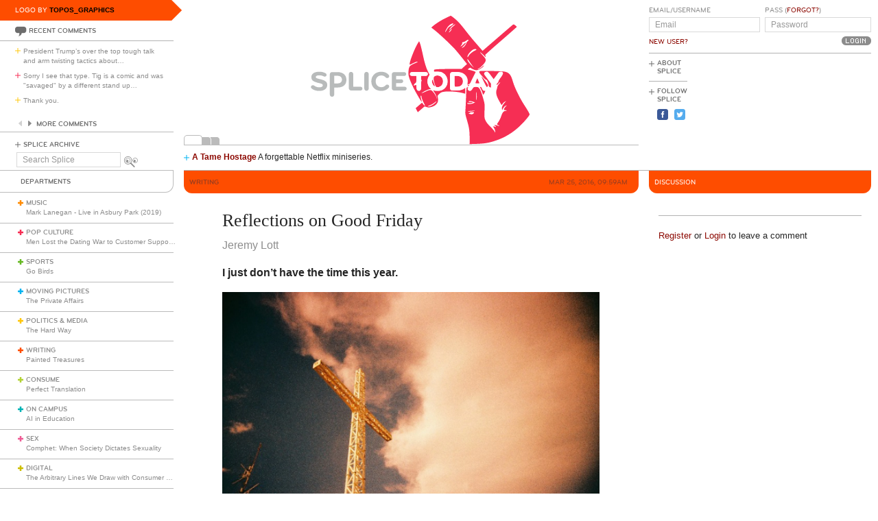

--- FILE ---
content_type: text/html; charset=utf-8
request_url: https://www.google.com/recaptcha/api2/aframe
body_size: 266
content:
<!DOCTYPE HTML><html><head><meta http-equiv="content-type" content="text/html; charset=UTF-8"></head><body><script nonce="vNjJXdqtRbt9q1s5h94--g">/** Anti-fraud and anti-abuse applications only. See google.com/recaptcha */ try{var clients={'sodar':'https://pagead2.googlesyndication.com/pagead/sodar?'};window.addEventListener("message",function(a){try{if(a.source===window.parent){var b=JSON.parse(a.data);var c=clients[b['id']];if(c){var d=document.createElement('img');d.src=c+b['params']+'&rc='+(localStorage.getItem("rc::a")?sessionStorage.getItem("rc::b"):"");window.document.body.appendChild(d);sessionStorage.setItem("rc::e",parseInt(sessionStorage.getItem("rc::e")||0)+1);localStorage.setItem("rc::h",'1769163002678');}}}catch(b){}});window.parent.postMessage("_grecaptcha_ready", "*");}catch(b){}</script></body></html>

--- FILE ---
content_type: image/svg+xml; charset=utf-8
request_url: https://www.splicetoday.com/logos/random.svg
body_size: 5961
content:
<?xml version="1.0" standalone="no"?>
<!DOCTYPE svg
  PUBLIC '-//W3C//DTD SVG 1.1//EN'
  'http://www.w3.org/Graphics/SVG/1.1/DTD/svg11.dtd'>
<svg height="100%" style="fill-rule:evenodd;clip-rule:evenodd;stroke-linejoin:round;stroke-miterlimit:1.41421;" version="1.1" viewBox="0 0 1060 400" width="100%" xml:space="preserve" xmlns="http://www.w3.org/2000/svg" xmlns:xlink="http://www.w3.org/1999/xlink">
  <g id="splice">
    <g>
      <path d="M315.797,239.265c-7.77,0 -12.722,-1.961 -16.82,-4.779c-1.877,-1.28 -2.731,-2.818 -2.731,-4.268c0,-2.307 1.878,-4.269 4.44,-4.269c1.025,0 2.219,0.341 3.413,1.192c3.245,2.221 6.661,3.759 11.526,3.759c5.037,0 8.367,-1.622 8.367,-4.698c0,-3.156 -4.098,-4.098 -7.513,-4.863c-15.281,-3.416 -19.207,-6.915 -19.207,-14.257c0,-7.94 6.742,-12.549 19.121,-12.549c4.61,0 8.962,1.024 12.975,2.987c2.307,1.111 3.332,2.56 3.332,4.525c0,2.048 -1.623,3.842 -4.098,3.842c-0.854,0 -1.879,-0.172 -2.903,-0.683c-2.902,-1.368 -6.06,-2.306 -9.22,-2.306c-5.891,0 -8.964,1.195 -8.964,3.928c0,2.39 2.22,3.073 9.135,4.781c11.609,2.902 17.586,5.462 17.586,13.829c0,8.452 -7.172,13.829 -18.439,13.829Z" style="fill:#b8bbbb;fill-rule:nonzero;"/>
      <path d="M368.558,213.023c0,-4.514 -2.943,-8.96 -9.579,-8.96l-8.431,0l0,17.664l8.431,0c6.62,0 9.579,-4.602 9.579,-8.704M378.949,213.449c0,10.073 -6.021,17.925 -21.227,17.925l-7.174,0l0,16.31c0,2.903 -2.226,5.211 -5.128,5.211c-2.904,0 -5.116,-2.308 -5.116,-5.211l0,-47.121c0,-2.902 2.304,-5.207 5.208,-5.207l12.21,0c14.629,0 21.227,7.981 21.227,18.093" style="fill:#b8bbbb;fill-rule:nonzero;"/>
      <path d="M411.958,229.535c2.391,0 4.355,1.961 4.355,4.353c0,2.388 -1.964,4.353 -4.355,4.353l-22.197,0c-2.815,0 -5.122,-2.305 -5.122,-5.125l0,-33.121c0,-2.816 2.307,-5.121 5.122,-5.121c2.819,0 5.123,2.305 5.123,5.121l0,29.54l17.074,0Z" style="fill:#b8bbbb;fill-rule:nonzero;"/>
      <path d="M420.664,199.995c0,-2.816 2.306,-5.121 5.123,-5.121c2.817,0 5.122,2.305 5.122,5.121l0,33.808c0,2.816 -2.305,5.12 -5.122,5.12c-2.817,0 -5.123,-2.304 -5.123,-5.12l0,-33.808Z" style="fill:#b8bbbb;fill-rule:nonzero;"/>
      <path d="M447.212,216.9c0,7.086 4.44,13.657 13.148,13.657c4.013,0 7.255,-1.452 9.561,-3.926c0.938,-1.023 2.049,-2.133 4.013,-2.133c2.902,0 4.78,2.049 4.78,4.439c0,1.281 -0.682,2.476 -1.622,3.498c-3.415,3.841 -9.305,6.83 -16.732,6.83c-15.281,0 -23.39,-10.67 -23.39,-22.365c0,-11.696 8.109,-22.367 23.39,-22.367c7.427,0 13.317,2.987 16.732,6.83c0.94,1.023 1.622,2.219 1.622,3.498c0,2.392 -1.878,4.441 -4.78,4.441c-1.964,0 -3.075,-1.11 -4.013,-2.135c-2.306,-2.477 -5.548,-3.928 -9.561,-3.928c-8.708,0 -13.148,6.574 -13.148,13.661Z" style="fill:#b8bbbb;fill-rule:nonzero;"/>
      <path d="M494.933,229.535l20.069,0c2.39,0 4.354,1.961 4.354,4.353c0,2.388 -1.964,4.353 -4.354,4.353l-25.19,0c-2.818,0 -5.123,-2.305 -5.123,-5.125l0,-32.439c0,-2.815 2.305,-5.12 5.123,-5.12l24.166,0c2.392,0 4.354,1.963 4.354,4.354c0,2.391 -1.962,4.354 -4.354,4.354l-19.045,0l0,7.939l11.981,0c2.39,0 4.355,1.964 4.355,4.355c0,2.39 -1.965,4.354 -4.355,4.354l-11.981,0l0,8.622Z" style="fill:#b8bbbb;fill-rule:nonzero;"/>
    </g>
  </g>
  <g id="topos-v1">
    <path d="M611,69.053c-10.8,5.198 -23.737,13.343 -30.4,19.141l-3.8,3.306l8.4,6.654c11.6,9.189 38.668,34.623 47.196,44.346c3.894,4.441 11.734,13.95 17.354,21.05l10.25,12.95l-6.25,5.75l-6.25,5.75l-23.1,0c-12.7,0 -27.22,0.293 -32.25,0.65c-9,0.64 -9.15,0.693 -9.15,3.25c0,2.585 0.05,2.6 8.25,2.6c7.2,0 8.848,0.352 12.95,2.761c11.8,6.932 14.419,24.519 5.174,34.739c-5.027,5.559 -10.474,7.382 -20.274,6.786l-8,-0.486l1.829,2.6c3.589,5.1 7.206,13.295 6.797,15.4c-0.377,1.947 -0.444,1.9 -0.576,-0.4c-0.17,-2.953 -5.014,-11 -9.392,-15.6c-4.079,-4.285 -6.458,-4.18 -16.658,0.734c-8.6,4.144 -11.743,4.75 -5.9,1.138c5.7,-3.524 14.244,-7.172 16.8,-7.172l2.4,0l-2.677,-2.8c-6.097,-6.378 -7.473,-16.9 -3.36,-25.7l2.337,-5l-3.25,-6.5c-4.483,-8.964 -7.875,-19.7 -11.532,-36.5c-4.181,-19.2 -6.819,-29.461 -8.332,-32.4l-1.286,-2.5l-2.791,4.4c-8.371,13.2 -22.141,50 -18.709,50c0.553,0 4.15,-1.608 8.05,-3.6c3.9,-1.991 8.077,-3.443 9.35,-3.25c1.708,0.261 0.5,1.114 -4.7,3.318c-13.8,5.851 -14.779,7.077 -15.975,20.032c-0.799,8.649 1.644,16.6 11.06,36c5.921,12.2 19.246,34.969 20.015,34.2c0.165,-0.165 -0.357,-2.5 -1.164,-5.2c-1.612,-5.4 -1.887,-9.5 -0.636,-9.5c0.503,0 1.186,2.05 1.55,4.65c0.356,2.548 2.452,7.95 4.637,11.95c4.316,7.9 3.904,9.556 -0.921,3.7l-2.966,-3.6l-7.4,6.4l-7.4,6.4l5,9.4l7.95,-6.8l7.95,-6.8l4.45,1.5c3.694,1.246 5.35,1.299 9.75,0.316c12.8,-2.861 18.974,-10.67 16.855,-21.316c-1.016,-5.1 -0.955,-5.405 1.595,-8.1c1.501,-1.586 3.95,-3.584 5.65,-4.61c6.361,-3.839 33.1,-3.387 49.3,0.834l7.2,1.876l0,-7.05c0,-6.7 -0.09,-6.969 -1.8,-5.43c-3.9,3.51 -8.9,4.68 -20,4.68c-7.1,0 -11.212,-0.411 -12,-1.2c-0.845,-0.844 -1.2,-6.75 -1.2,-19.95c0,-15.7 0.26,-19.01 1.6,-20.35c2.088,-2.088 17.1,-2.074 24.2,0.022c10.244,3.025 16.215,12.478 14.765,23.378l-0.665,5l3.8,-1.55c3.465,-1.413 4.328,-2.65 9.8,-14.05c3.312,-6.9 6,-12.992 6,-13.6c0,-1.194 -8.2,-4.174 -14.3,-5.196c-2.3,-0.385 -4.178,-0.998 -4.15,-1.354c0.026,-0.35 1.25,-1.526 2.65,-2.55c2.1,-1.534 2.907,-1.675 4.2,-0.732c3.4,2.48 9.689,5.064 12.4,5.094c5.5,0.062 15.357,-5.611 17.83,-10.262c0.827,-1.556 -0.03,-1.112 -2.93,1.515c-4.3,3.896 -9.25,6.821 -11.4,6.736c-0.7,-0.027 0.5,-0.997 2.6,-2.102c4.562,-2.399 12.448,-10.349 15.028,-15.149c2.628,-4.888 1.468,-7.7 -6.765,-16.4c-8.17,-8.632 -5.638,-8.2 2.926,0.5c4.331,4.4 5.439,5.13 4.861,3.2c-0.42,-1.4 -0.794,-3.006 -0.85,-3.65c-0.055,-0.632 16.45,-15.425 36.65,-32.85c20.2,-17.424 36.75,-32.082 36.75,-32.55c0,-0.472 -1.6,-2.072 -3.6,-3.6c-2.5,-1.909 -4.013,-2.459 -4.95,-1.8c-0.743,0.523 -17.05,14.514 -36.25,31.1l-34.9,30.15l-10.99,-12.6c-13.907,-15.944 -18.48,-21.5 -31.035,-37.7c-5.58,-7.2 -12.708,-15.523 -15.975,-18.656c-5.8,-5.561 -15.04,-12.897 -16.2,-12.862c-0.332,0.01 -5.3,2.28 -11.1,5.071ZM628,82.8c0,1.303 -3.1,3.75 -7.6,6c-2.88,1.44 -4.762,3.4 -6.721,7c-2.503,4.6 -4.679,7.252 -4.679,5.7c0,-1.068 4.165,-8.8 6.357,-11.8c3.727,-5.1 12.643,-9.965 12.643,-6.9ZM630.6,86.3c-1.624,1.232 -5.1,4.4 -7.9,7.2c-4.1,4.1 -4.721,4.46 -3.449,2c2.431,-4.7 10.265,-11.448 13.249,-11.412c0.551,0.007 -0.3,0.999 -1.9,2.212ZM623.648,96.8c-1.504,2.9 -5.36,6.789 -6.048,6.1c-0.445,-0.445 6.3,-8.9 7.1,-8.9c0.214,0 -0.275,1.3 -1.052,2.8ZM663.446,120.9c0.3,0.488 -0.546,1.611 -1.846,2.45c-1.286,0.831 -2.719,2.85 -3.087,4.35c-0.98,4 -5.03,9.009 -8.813,10.9c-2.845,1.423 -2.614,1 2.077,-3.8c4.691,-4.8 6.469,-7.8 4.623,-7.8c-0.386,0 -2.9,2.057 -5.6,4.582c-4.9,4.581 -8.059,5.394 -3.957,1.018c1.258,-1.341 2.052,-3.3 1.907,-4.7c-0.2,-1.92 0.25,-2.41 2.25,-2.45c1.346,-0.026 4.3,-1.303 6.4,-2.766c4.2,-2.926 5.167,-3.212 6.046,-1.784ZM682,142.9c0,0.389 -2,1.666 -4.5,2.874c-5.5,2.656 -12.073,8.475 -14.264,12.626c-1.32,2.5 -1.711,2.752 -2.024,1.3c-0.907,-4.208 8.388,-15.156 14.888,-17.538c2.4,-0.879 5.9,-0.441 5.9,0.738ZM667.05,172.75c2.912,4.3 6.407,9.086 7.85,10.75c1.713,1.978 1.1,1.628 -1.8,-1.026c-6.1,-5.583 -12.1,-13.305 -12.1,-15.574c0,-1 0.189,-1.9 0.4,-1.9c0.222,0 2.737,3.45 5.65,7.75ZM567.5,196.6c1.8,1.8 1.876,2.8 0.423,5.5c-0.854,1.586 -2.173,1.9 -7.973,1.9l-6.95,0l0,5c0,3.2 0.432,5 1.2,5c0.9,0 0.9,0.3 0,1.2c-0.767,0.767 -1.2,4.7 -1.2,10.9c0,10.6 -0.981,12.9 -5.5,12.9c-3.371,0 -5.5,-3.6 -5.5,-9.3c0,-4 -0.276,-4.789 -1.5,-4.3c-0.8,0.32 -2.2,0.88 -3,1.2c-2.721,1.088 -1.7,-2.301 1.5,-4.984c2.86,-2.399 3,-2.866 3,-10.066l0,-7.55l-5.9,0c-7.7,0 -9.1,-0.6 -9.1,-3.9c0,-4.828 1.1,-5.1 20.7,-5.1c15.2,0 18.463,0.264 19.8,1.6ZM585.5,267.694c-4.7,4.117 -9.666,6.78 -14.3,7.671c-4.679,0.898 -3,-0.898 2.6,-2.783c2.632,-0.885 6.9,-3.293 9.7,-5.47c6.1,-4.745 7.587,-4.311 2,0.582Z" style="fill:#f62e54;fill-rule:nonzero;"/>
    <path d="M691.5,192.822c-5.128,0.959 -4.068,3.578 5.697,14.078c3.999,4.3 7.155,6.892 8.003,6.572c1.42,-0.537 4.385,6.628 5.472,13.228c0.396,2.4 1.29,3.463 3.578,4.25c1.7,0.586 3.204,1.05 3.4,1.05c0.191,0 0.35,-2.15 0.35,-4.75c0,-4.357 -0.664,-5.65 -8.034,-15.65c-8.329,-11.3 -9.547,-14.691 -5.966,-16.606c3.41,-1.825 5.503,-0.294 12.449,9.106l6.651,9l6.468,-8.8c7.35,-10 8.639,-11.012 12.032,-9.446c3.927,1.813 3.101,5.346 -3.191,13.646c-3.108,4.1 -5.342,7.846 -5.009,8.4c0.336,0.56 -0.5,2.1 -1.9,3.5c-1.4,1.4 -2.5,3.27 -2.5,4.25c0,1.336 0.9,0.871 3.8,-1.962c5,-4.884 6.374,-4.731 1.911,0.212c-2.257,2.5 -3.836,5.425 -4.211,7.8c-0.332,2.1 -1.029,4.829 -1.559,6.1c-1.519,3.647 -1.13,9.8 0.968,15.3c2.098,5.5 10.051,19.9 10.991,19.9c0.325,0 1.355,-1.35 2.25,-2.95c0.886,-1.585 3.2,-3.736 5,-4.65l3.35,-1.7l-4.111,4.5c-4.567,5 -6.882,10.659 -5.932,14.5c0.627,2.539 0.691,2.5 2.693,-1.6c1.122,-2.3 3.316,-4.855 4.85,-5.648c3.8,-1.965 5.05,-1.914 2.2,0.091c-2.2,1.547 -5.2,6.369 -5.2,8.357c0,0.607 1.3,1.1 2.9,1.1c3.8,0 4.89,1.489 1.3,1.775c-4.994,0.398 -7.51,3.325 -10.337,12.025c-1.461,4.5 -4.288,10.457 -6.263,13.2c-2.016,2.8 -3.6,5.374 -3.6,5.85c0,0.476 1.1,1.356 2.5,2c1.4,0.644 2.5,1.569 2.5,2.1c0,0.519 -1.25,0.291 -2.75,-0.5c-1.493,-0.787 -4.35,-1.427 -6.25,-1.4c-3.2,0.046 -3.312,0.145 -1.3,1.15c1.2,0.6 2.45,1.714 2.75,2.45c0.423,1.039 0.1,1.12 -1.4,0.35c-1.115,-0.571 -2.85,-1 -4.05,-1l-2.1,0l2.066,2.2c2.097,2.232 4.057,7.8 3.978,11.3c-0.032,1.455 -0.44,1.1 -1.494,-1.3c-0.79,-1.796 -5.3,-7.058 -9.9,-11.55c-6.1,-5.955 -9.224,-9.89 -11.233,-14.15c-2.98,-6.32 -3.007,-6.7 -2.204,-30.5c0.24,-7.121 -0.23,-10.3 -2.9,-19.6c-4.363,-15.2 -6.962,-21.858 -9.913,-25.4c-2.136,-2.562 -3.2,-3 -7.3,-3c-5.118,0 -5.898,0.5 -9.049,5.8c-3.396,5.714 -9.871,3.6 -8.578,-2.8c0.566,-2.8 0.409,-3.037 -1.623,-2.45c-1.2,0.347 -2.46,0.86 -2.7,1.1c-0.248,0.248 -0.787,9.75 -1.2,21.15c-0.414,11.4 -1.065,25.014 -1.45,30.3c-0.667,9.14 -0.525,10.2 2.956,22.1c5.732,19.6 6.834,26.616 6.786,43.2l-0.042,14.9l16.7,-0.575c18.3,-0.631 28.656,-2.425 44.2,-7.655c21.7,-7.303 40.504,-18.793 57.3,-35.013c10.4,-10.044 21.699,-23.664 21.7,-26.157c0,-1.657 -5.115,-10.5 -13.246,-22.9c-9.377,-14.3 -22.046,-40.3 -25.337,-52c-5.036,-17.9 -8.859,-22.61 -20.117,-24.787c-5.5,-1.063 -51.432,-2.208 -55.8,-1.391ZM682.9,252c0.054,4.1 -0.24,8.022 -0.65,8.65c-0.411,0.63 -0.773,-3.9 -0.8,-10c-0.028,-6.1 0.267,-10.017 0.65,-8.65c0.382,1.367 0.745,5.9 0.8,10ZM673.9,264.372c1.3,0.72 3.362,1.145 4.5,0.928c1.26,-0.24 0.7,0.4 -1.4,1.6c-1.917,1.096 -5.4,2.304 -7.7,2.672c-4.7,0.752 -9.698,-0.079 -8.849,-1.472c0.302,-0.495 1.449,-0.666 2.549,-0.381c2.9,0.753 11.159,-0.684 10.457,-1.819c-0.312,-0.504 -2.757,-0.9 -5.557,-0.9c-3.1,0 -4.765,-0.38 -4.38,-1c0.879,-1.417 7.58,-1.177 10.38,0.372ZM677.811,285.5c-1.162,1.189 -11.012,2.411 -14.011,1.739c-2.782,-0.622 -2.2,-0.825 3.7,-1.289c3.9,-0.306 7.841,-0.638 8.9,-0.75c1,-0.105 1.668,0.037 1.411,0.3ZM675.774,291c-1.716,2.8 -4.874,3.427 -9.474,1.879c-3.2,-1.077 -3.445,-1.334 -1.55,-1.629c1.2,-0.186 2.25,-0.793 2.25,-1.3c0,-0.532 2.2,-0.95 5,-0.95c4.8,0 4.951,0.08 3.774,2Z" style="fill:#f62e54;fill-rule:nonzero;"/>
    <path d="M586.5,203.88c-5.25,2.265 -5.612,7.22 -1.445,19.82c2.282,6.9 3.993,7.954 10.145,6.244c9.4,-2.613 12.273,-15.97 5,-23.244c-3.131,-3.13 -9.8,-4.503 -13.7,-2.82Z" style="fill:#f62e54;fill-rule:nonzero;"/>
    <path d="M631,216.45c0,7.8 0.41,12.693 1.1,13.1c0.608,0.36 3.6,0.338 6.7,-0.05c4.5,-0.562 6.248,-1.348 8.9,-4c2.797,-2.797 3.3,-4 3.3,-7.9c0,-9.036 -5,-13.6 -14.9,-13.6l-5.1,0l0,12.45Z" style="fill:#f62e54;fill-rule:nonzero;"/>
    <path d="M694.028,206.2c-0.016,0.44 2.722,6.3 6.072,13c5.6,11.2 6.214,12.045 7.5,10.3c0.736,-1 1.4,-2.705 1.4,-3.6c0,-2.2 -14.898,-21.802 -14.972,-19.7Z" style="fill:#f62e54;fill-rule:nonzero;"/>
    <path d="M681.75,214.95c-1.415,3.3 -2.283,6.218 -1.95,6.55c0.953,0.954 10.2,0.5 10.2,-0.5c0,-1.5 -4.463,-12 -5.1,-12c-0.333,0 -1.736,2.65 -3.15,5.95Z" style="fill:#f62e54;fill-rule:nonzero;"/>
    <path d="M578.504,214.9c-0.939,3 1.183,9.4 3.996,12.048c1.7,1.6 2.5,1.904 2.5,0.952c0,-1.499 -5.037,-14.899 -5.6,-14.9c-0.158,0 -0.582,0.9 -0.896,1.9Z" style="fill:#f62e54;fill-rule:nonzero;"/>
    <path d="M662,226.5c-1.02,1.275 -0.9,1.5 0.8,1.5c1.1,0 2.54,-0.675 3.2,-1.5c1.02,-1.275 0.9,-1.5 -0.8,-1.5c-1.1,0 -2.54,0.675 -3.2,1.5Z" style="fill:#f62e54;fill-rule:nonzero;"/>
    <path d="M692.4,234.75c1.313,2.6 2.965,6.674 3.65,9c0.676,2.3 1.548,4.25 1.9,4.25c0.354,0 1.627,-2 2.8,-4.4l2.15,-4.4l-2.3,-0.6c-1.438,-0.375 -2.975,-2.1 -4.1,-4.6c-1.35,-3 -2.388,-4 -4.15,-4l-2.35,0l2.4,4.75Z" style="fill:#f62e54;fill-rule:nonzero;"/>
  </g>
  <g id="today">
    <g>
      <path d="M552.962,233.803c0,2.816 -2.304,5.12 -5.12,5.12c-2.817,0 -5.123,-2.304 -5.123,-5.12l0,-29.538l-11.354,0c-2.39,0 -4.353,-1.963 -4.353,-4.354c0,-2.391 1.963,-4.354 4.353,-4.354l32.951,0c2.394,0 4.355,1.963 4.355,4.354c0,2.391 -1.961,4.354 -4.355,4.354l-11.354,0l0,29.538Z" style="fill:#fff;fill-rule:nonzero;"/>
      <path d="M591.039,230.557c7.938,0 12.974,-5.889 12.974,-13.657c0,-7.769 -5.036,-13.661 -12.974,-13.661c-7.942,0 -12.977,5.892 -12.977,13.661c0,7.768 5.035,13.657 12.977,13.657ZM591.039,239.265c-14.002,0 -23.222,-9.559 -23.222,-22.365c0,-12.807 9.22,-22.367 23.222,-22.367c13.999,0 23.218,9.56 23.218,22.367c0,12.806 -9.219,22.365 -23.218,22.365Z" style="fill:#fff;fill-rule:nonzero;"/>
      <path d="M630.475,204.265l0,25.27l5.902,0c8.961,0 13.915,-4.953 13.915,-12.635c0,-7.684 -4.954,-12.635 -13.915,-12.635l-5.902,0ZM620.233,200.677c0,-3.072 2.305,-5.12 5.123,-5.12l11.445,0c14.598,0 23.732,9.133 23.732,21.343c0,12.205 -9.134,21.341 -23.732,21.341l-11.445,0c-2.818,0 -5.123,-2.305 -5.123,-5.125l0,-32.439Z" style="fill:#fff;fill-rule:nonzero;"/>
      <path d="M677.208,221.773l12.037,0l-5.971,-14.009l-6.066,14.009ZM704.612,232.264c0.259,0.599 0.517,1.453 0.517,2.136c0,2.559 -1.969,4.523 -4.785,4.523c-2.219,0 -3.5,-1.194 -4.352,-2.987l-3.173,-6.338l-19.1,0l-3.169,6.338c-0.852,1.793 -2.133,2.987 -4.353,2.987c-2.815,0 -4.78,-1.964 -4.78,-4.523c0,-0.683 0.255,-1.537 0.513,-2.136l17.071,-34.659c0.858,-1.707 2.05,-2.731 4.273,-2.731c2.219,0 3.328,1.024 4.267,2.731l17.071,34.659Z" style="fill:#fff;fill-rule:nonzero;"/>
      <path d="M726.039,222.169l0,11.634c0,2.816 -2.303,5.12 -5.124,5.12c-2.816,0 -5.12,-2.304 -5.12,-5.12l0,-11.634l-14.61,-19.867c-0.853,-1.111 -1.28,-1.878 -1.28,-3.073c0,-2.478 1.794,-4.355 4.695,-4.355c1.965,0 3.161,0.854 4.012,1.964l12.303,16.711l12.228,-16.711c1.023,-1.281 2.046,-1.964 4.009,-1.964c2.903,0 4.697,1.877 4.697,4.355c0,1.195 -0.428,1.962 -1.281,3.073l-14.529,19.867Z" style="fill:#fff;fill-rule:nonzero;"/>
    </g>
  </g>
</svg>
